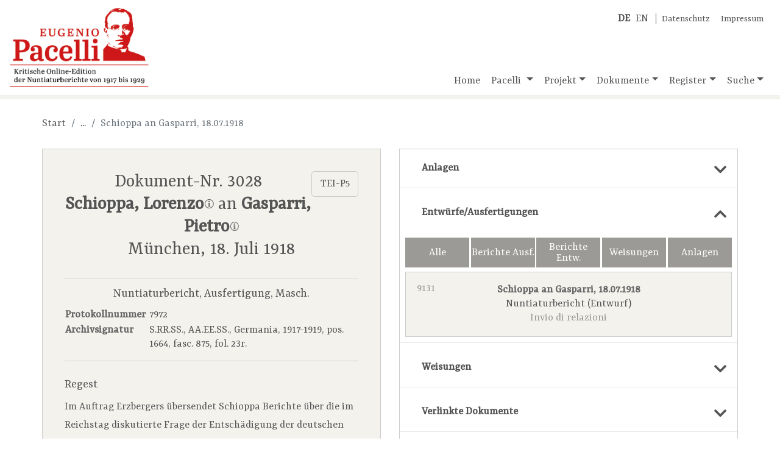

--- FILE ---
content_type: text/html;charset=UTF-8
request_url: https://pacelli-edition.de/dokument.html?idno=3028&entwAusfInDoc=show
body_size: 18149
content:
<!DOCTYPE html>
<html xmlns="http://www.w3.org/1999/xhtml" data-template="i18n:translate" data-template-catalogues="data/i18n" data-template-lang="de">
    <head>
            <!-- Meta -->
        <meta charset="UTF-8" />
        <meta name="description" content="Eugenio Pacelli, der spätere Papst Pius&#160;XII. (1939-1958), ist&#xA;        eine der bekanntesten und umstrittensten Persönlichkeiten des 20. Jahrhunderts. Die Öffnung&#xA;        aller Akten aus dem Pontifikat Pius'&#160;XI. (1922-1939) im Vatikanischen Geheimarchiv 2003 und&#xA;        2006 macht es möglich, alle Nuntiaturberichte, die Pacelli in den zwölf Jahren seiner&#xA;        Tätigkeit in Deutschland nach Rom sandte, zu edieren. Eine Edition der Weisungen von&#xA;        Kardinalstaatssekretär Pietro Gasparri ergänzt den Quellenbestand." />
        <meta name="keywords" content="Eugenio Pacelli, Pacelli, Nuntiaturberichte, Online-Edition" />
        <meta name="viewport" content="width=device-width, initial-scale=1.0" />
            <!-- Fav-Icon -->
        <link rel="shortcut icon" href="./resources/images/template/pacelli-favicon.ico" />
            <!-- Title-->
        <title>Eugenio Pacelli. Kritische Online-Edition der Nuntiaturberichte 1917–1929</title>
            <!-- JQuery -->
        <script type="text/javascript" src="./resources/libraries/jQuery/jquery-3.3.1.min.js"></script>
            <!-- <script type="text/javascript" src="./resources/libraries/jQuery/jquery-ui-1.12.min.js"/>  Required for "Draggable" -->
            <!-- Bootstrap-->
        <link rel="stylesheet" type="text/css" href="./resources/libraries/bootstrap/bootstrap-4.1.3.min.css" />
        <script type="text/javascript" src="./resources/libraries/bootstrap/bootstrap-4.1.3.bundle.js"></script>
            <!-- SlimWidgets -->
        <link rel="stylesheet" type="text/css" href="./resources/libraries/SlimWidgets/css/slim-widgets.css" />
        <script type="text/javascript" src="./resources/libraries/SlimWidgets/js/slim-widgets.js"></script>
            <!-- Own CSS -->
        <link rel="stylesheet" type="text/css" href="./resources/css/pacelli-main.css" />
            <!-- Own JS -->
        <script type="text/javascript" src="./resources/js/pacelli-objects.js"></script>
        <script type="text/javascript" src="./resources/js/pacelli.js"></script>
            <!-- Google Font "Ysra" -->
        <link href="https://fonts.googleapis.com/css?family=Yrsa&amp;display=swap" rel="stylesheet" /> 
            <!-- Font awesome -->
        <link rel="stylesheet" href="https://use.fontawesome.com/releases/v5.8.0/css/all.css" integrity="sha384-Mmxa0mLqhmOeaE8vgOSbKacftZcsNYDjQzuCOm6D02luYSzBG8vpaOykv9lFQ51Y" crossorigin="anonymous" />
    </head>
    <body id="body" lang="de">
        <div class="container container-xl" id="main-container">
                <!-- Title -->
            <header class="row">
                <div class="im-da-lang"><span xmlns="" class="lang-container"><a class="lang-link" href="./index.html"><b>DE</b></a><a class="lang-link" href="./en/index.html">EN</a></span><span class="im-da-nav"><a href="./datenschutz.html">Datenschutz</a><a href="./impressum.html">Impressum</a></span>
                </div><a class="pacelli-logo-link" href="./index.html"><img class="pacelli-logo" src="./resources/images/template/pacelli-edition-logo.png" alt="Pacelli Edition" /></a>
                    <!-- Navigation -->
                <nav class="navbar navbar-expand-md navbar-light ml-auto d-flex align-items-end"><button class="navbar-toggler" type="button" data-toggle="collapse" data-target="#navbarNavDropdown" aria-controls="navbarNavDropdown" aria-expanded="false" aria-label="Toggle navigation"><span class="navbar-toggler-icon"></span></button>
                    <div class="collapse navbar-collapse" id="navbarNavDropdown">
                        <ul class="navbar-nav"> <!-- move navbar to the right: ml-auto -->
                            <li class="nav-item"><a id="nav-home" class="nav-link home-link" href="./index.html">Home</a>
                            </li>
                            <li class="nav-item dropdown"><a id="nav-pacelli" class="nav-link dropdown-toggle" href="./navigation.html#pacelli" role="button" data-toggle="dropdown" aria-haspopup="true" aria-expanded="false">
                                        Pacelli
                                    </a>
                                <div class="dropdown-menu" aria-labelledby="navbarDropdownMenuLink"><a class="dropdown-item" href="./biografie.html">Biografie</a><a class="dropdown-item" href="./nuntiatur.html">Nuntiatur</a>
                                </div>
                            </li>
                            <li class="nav-item dropdown"><a id="nav-project" class="nav-link dropdown-toggle" href="./navigation.html#projekt" role="button" data-toggle="dropdown" aria-haspopup="true" aria-expanded="false">Projekt</a>
                                <div class="dropdown-menu" aria-labelledby="navbarDropdownMenuLink"><a class="dropdown-item" href="./dokumentation.html">Dokumentation</a><a class="dropdown-item" href="./mitarbeiter.html">Team</a><a class="dropdown-item" href="./partner.html">Partner</a><a class="dropdown-item" href="./editionsrichtlinien.html">Editionsrichtlinien</a><a class="dropdown-item" href="./publikationen.html">Publikationen</a><a class="dropdown-item" href="./vortraege-und-praesentationen.html">Vorträge und Präsentationen</a><a class="dropdown-item" href="./berichte-und-interviews.html">Berichte und Interviews</a>
                                </div>
                            </li>
                            <li class="nav-item dropdown"><a id="nav-documents" class="nav-link dropdown-toggle" href="./navigation.html#dokumente" role="button" data-toggle="dropdown" aria-haspopup="true" aria-expanded="false">Dokumente</a>
                                <div class="dropdown-menu" aria-labelledby="navbarDropdownMenuLink"><a class="dropdown-item" href="./dokumente-nach-archiven.html">Nach Archiven</a><a class="dropdown-item" href="./dokumente-nach-themen.html">Nach Themen</a><a class="dropdown-item" href="./dokumente-chronologisch.html">Chronologisch</a>
                                </div>
                            </li>
                            <li class="nav-item dropdown"><a id="nav-register" class="nav-link dropdown-toggle" href="./navigation.html#register" role="button" data-toggle="dropdown" aria-haspopup="true" aria-expanded="false">Register</a>
                                <div class="dropdown-menu" aria-labelledby="navbarDropdownMenuLink"><a class="dropdown-item" href="./kurzbiografien.html?letter=A">Kurzbiografien</a><a class="dropdown-item" href="./schlagwoerter.html?letter=A">Schlagwörter</a>
                                </div>
                            </li>
                            <li class="nav-item dropdown"><a id="nav-search" class="nav-link dropdown-toggle" href="./navigation.html#suche" role="button" data-toggle="dropdown" aria-haspopup="true" aria-expanded="false">Suche</a>
                                <div class="dropdown-menu dropdown-menu-right" aria-labelledby="navbarDropdownMenuLink"><a class="dropdown-item" href="./suche-gesamtbestand.html">Gesamtbestand</a>
                                    <div class="dropdown-divider"></div><a class="dropdown-item" href="./suche-dokumente.html">Dokumente</a><a class="dropdown-item" href="./suche-kurzbiografien.html">Kurzbiografien</a><a class="dropdown-item" href="./suche-schlagwoerter.html">Schlagwörter</a>
                                </div>
                            </li>
                        </ul>
                    </div>
                </nav>
            </header>
                
                <!-- Actual page content goes here -->
            <div id="content" class="row content-row"><span class="page-info" data-pageid="doc"></span>
    <div class="col-12 basic-container">
                    <nav xmlns="" aria-label="breadcrumb">
                        <ol class="breadcrumb">
                            <li class="breadcrumb-item"><a href="./index.html">Start</a>
                            </li>
                            <li class="breadcrumb-item empty">...</li>
                            <li class="breadcrumb-item active" aria-current="page">Schioppa an Gasparri, 18.07.1918</li>
                        </ol>
                    </nav>
    </div>
    <div class="col-lg-6 basic-container left">
                    <div xmlns="" class="resource doc-container" data-idno="3028"><a class="btn" href="https://pacelli-edition.de/Dokument/3028?format=xml" target="blanc" style="float:right;">TEI-P5</a>
                        <section class="resource-header doc-header">
                            <h3 class="doc-title">Dokument-Nr. 3028<br /><b><a class="resource-link bio-link" href="./kurzbiografie.html?idno=20005">Schioppa, Lorenzo<img src="./resources/images/document/i-icon.png" class="bio-link-icon resource-link-icon" data-idno="20005" title="Kurzbiografie anzeigen" /></a></b> an <b><a class="resource-link bio-link" href="./kurzbiografie.html?idno=7008">Gasparri, Pietro<img src="./resources/images/document/i-icon.png" class="bio-link-icon resource-link-icon" data-idno="7008" title="Kurzbiografie anzeigen" /></a></b><br />München, 18. Juli&#160;1918</h3>
                        </section>
                        <section class="doc-meta-data">
                            <p class="doc-classification">Nuntiaturbericht, Ausfertigung, Masch.</p>
                            <table class="doc-meta-data-table">
                                <tr>
                                    <th>Protokollnummer</th>
                                    <td>7972</td>
                                </tr>
                                <tr>
                                    <th>Archivsignatur</th>
                                    <td>S.RR.SS., AA.EE.SS., Germania, 1917-1919, pos. 1664, fasc. 875, fol. 23r. </td>
                                </tr>
                            </table>
                        </section>
                        <section class="doc-regest">
                            <h5 class="section-title">Regest</h5>Im Auftrag Erzbergers übersendet Schioppa Berichte über die im Reichstag diskutierte Frage der Entschädigung der deutschen Kriegsgefangenen in Rumänien und über die Verwüstungen durch die Franzosen und Engländer an der Westfront.</section>
                        <section class="doc-subject">
                            <h5 class="section-title">Betreff</h5>
                            <div class="subject-text pacelli-1st-layer"><u>Invio di Relazioni</u>
                            </div>
                        </section>
                        <section class="doc-body-container pacelli-1st-layer">Eminenza Reverendissima, <br />Per incarico del Signor Deputato <a class="resource-link bio-link" href="./kurzbiografie.html?idno=5000">Erzberger<img src="./resources/images/document/i-icon.png" class="bio-link-icon resource-link-icon" data-idno="5000" title="Kurzbiografie anzeigen" /></a> ho l'onore di trasmettere, qui accluse, all'Eminenza Vostra Reverendissima due relazioni dal titolo: <br />1°) <a class="resource-link doc-link" href="./dokument.html?idno=2606" title="Verlinktes Dokument öffnen">La questione degli indennizzi ai prigionieri di guerra tedeschi in Rumania, discussa al Reichstag</a>;<br />2°) <a class="resource-link doc-link" href="./dokument.html?idno=2607" title="Verlinktes Dokument öffnen">Devastazioni francesi ed inglesi sul fronte occidentale</a>.<br />Colgo intanto l'occasione favorevole per chinarmi umilmente al bacio della Sacra Porpora e per confermarmi con sensi di profondissima venerazione <br />di Vostra Eminenza Reverendissima <br />Per Mgr. Nunzio <br />Obblmo devmo umilmo servo <br />Lorenzo Schioppa <br />Uditore 
    </section>
                        <section class="doc-addition">Die Protokollnummer 7972 wurde doppelt vergeben. Siehe <a class="resource-link doc-link" href="./dokument.html?idno=5169" title="Verlinktes Dokument öffnen">Dokument Nr. 5169</a>.</section>
                        <section class="citation-reference citation-reference-doc">
                            <h5 class="section-title">Empfohlene Zitierweise</h5>Schioppa, Lorenzo an Gasparri, Pietro vom 18. Juli&#160;1918, in: 'Kritische Online-Edition der Nuntiaturberichte Eugenio Pacellis (1917-1929)', Dokument Nr. 3028, URL: www.pacelli-edition.de/Dokument/3028. Letzter Zugriff am: 23.01.2026.</section>
                        <section class="online-change" style="border-bottom:none; margin-bottom:0; padding-bottom:0;">Online seit 02.03.2011.</section><a class="pdf-btn d-none" href="./dokument-pdf.html?idno=3028"></a>
                    </div>
    </div>
    <div class="col-lg-6 basic-container right">
        <div class="accordion">
            <!-- Links to attachments of the current document -->
            <div class="acco-section"><a xmlns="" class="acco-section-title" data-idno="3028" data-type="attachInDoc" href="./dokument.html?idno=3028&amp;attachInDoc=show"><span>Anlagen</span><i class="fas fa-chevron-down"></i></a>
            </div>
            <!-- Links to drafts/executions of the current document -->
            <div class="acco-section"><a xmlns="" class="acco-section-title" data-idno="3028" data-type="entwAusfInDoc" href="./dokument.html?idno=3028"><span>Entwürfe/Ausfertigungen</span><i class="fas fa-chevron-up"></i></a>
                            <div xmlns="" class="results-container doc-results-container">
                                <ul class="link-items doc-link-items">
                                    <li class="doc-type-control"><button class="doc-type-control-btn" title="Alle Dokumente anzeigen" value="alle">Alle</button><button class="doc-type-control-btn" title="Ausfertigungen von Nuntiaturberichten anzeigen" value="NuAu">Berichte Ausf.</button><button class="doc-type-control-btn" title="Entwürfe von Nuntiaturberichten anzeigen" value="NuEn">Berichte Entw.</button><button class="doc-type-control-btn" title="Weisungen anzeigen" value="We">Weisungen</button><button class="doc-type-control-btn" title="Anlagen anzeigen" value="An">Anlagen</button>
                                    </li>
                                    <div class="doc-link-items-group" data-classtype="NuEn">
                                        <li class="link-item doc-link-item" data-classtype="NuEn"><a data-idno="9131" class="doc-link" href="./dokument.html?idno=9131"><span class="title">Schioppa an Gasparri, 18.07.1918</span><span class="idno">9131</span><span class="classType">Nuntiaturbericht (Entwurf)</span><span class="divider"></span><span class="subject">Invio di relazioni</span></a>
                                        </li>
                                    </div>
                                </ul>
                            </div>
            </div>
            <!-- Links to "Weisungen" of the current document -->
            <div class="acco-section"><a xmlns="" class="acco-section-title" data-idno="3028" data-type="weisungInDoc" href="./dokument.html?idno=3028&amp;weisungInDoc=show"><span>Weisungen</span><i class="fas fa-chevron-down"></i></a>
            </div>
            <!-- Links to documents referenced in the current document -->
            <div class="acco-section"><a xmlns="" class="acco-section-title" data-idno="3028" data-type="docsInDoc" href="./dokument.html?idno=3028&amp;docsInDoc=show"><span>Verlinkte Dokumente</span><i class="fas fa-chevron-down"></i></a>
            </div>
            <!-- Links to bios referenced in the current document -->
            <div class="acco-section"><a xmlns="" class="acco-section-title" data-idno="3028" data-type="biosInDoc" href="./dokument.html?idno=3028&amp;biosInDoc=show"><span>Verlinkte Kurzbiografien</span><i class="fas fa-chevron-down"></i></a>
            </div>
            <!-- Links to subs referenced in the current document -->
            <div class="acco-section"><a xmlns="" class="acco-section-title" data-idno="3028" data-type="subsInDoc" href="./dokument.html?idno=3028&amp;subsInDoc=show"><span>Verlinkte Schlagwörter</span><i class="fas fa-chevron-down"></i></a>
            </div>
            <!-- Incoming links from other documents -->
            <div class="acco-section"><a xmlns="" class="acco-section-title" data-idno="3028" data-type="docsToDoc" href="./dokument.html?idno=3028&amp;docsToDoc=show"><span>Verlinkende Dokumente</span><i class="fas fa-chevron-down"></i></a>
            </div>
        </div>
    </div>
    <!--<div class="col-12 basic-container">
        <span class="app:insert-prev-next-doc-links"/>
    </div>-->
</div>
                <!-- /page content -->
            <footer class="row">
                <div class="col-6 col-lg-3 partner-logo"><a href="https://www.uni-muenster.de/de/" target="_blank" title="Westfälische Wilhelms-Universität Münster"><img style="width:300px; max-width:90%; margin-left:auto; margin-right:auto;" src="./resources/images/template/logo-uni-muenster.png" alt="Logo WWU Münster" /></a>
                </div>
                <div class="col-6 col-lg-3 partner-logo"><a href="http://www.dhi-roma.it/" target="_blank" title="Deutsches Historisches Institut Rom"><img src="./resources/images/template/logo-dhi-rom.png" alt="Logo DHI Rom" /></a>
                </div>
                <div class="col-6 col-lg-3 partner-logo"><a href="http://asv.vatican.va/content/archiviosegretovaticano/it.html" target="_blank" title="Archivio Segreto Vaticano"><img src="./resources/images/template/logo-archivio-segreto.png" alt="Logo Archivio Segreto Vaticano" /></a>
                </div>
                <div class="col-6 col-lg-3 partner-logo"><a href="http://www.dfg.de/" target="_blank" title="Deutsche Forschungsgemeinschaft"><img src="./resources/images/template/logo-dfg.png" alt="Logo DFG" /></a>
                </div>
            </footer>
        </div>
    </body>
</html>